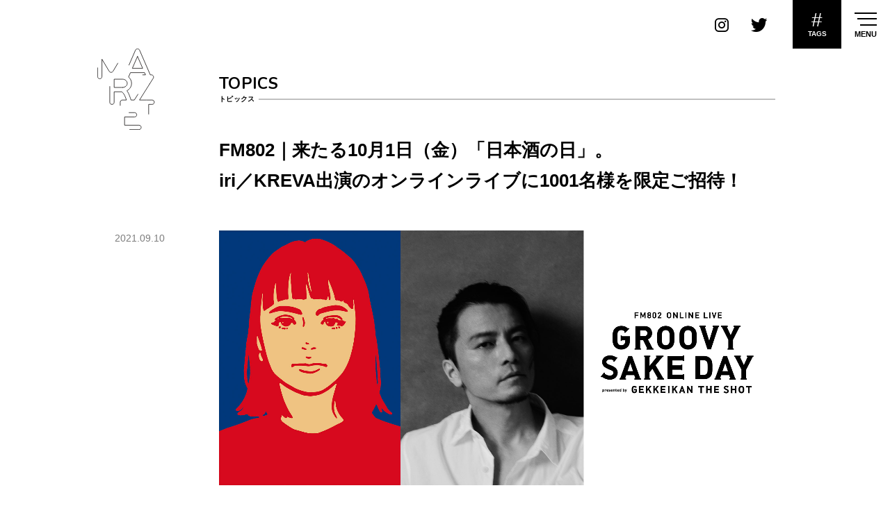

--- FILE ---
content_type: text/html; charset=UTF-8
request_url: https://marzel.jp/topics/topics-20210910/
body_size: 12301
content:
<!DOCTYPE html>
<html lang="ja" class="no-js no-svg">
<head>
<!-- Global site tag (gtag.js) - Google Analytics -->
<script async src="https://www.googletagmanager.com/gtag/js?id=G-MQ4S4HFM4H"></script>
<script>
  window.dataLayer = window.dataLayer || [];
  function gtag(){dataLayer.push(arguments);}
  gtag('js', new Date());
  gtag('config', 'G-MQ4S4HFM4H');
</script>
<!-- /Global site tag (gtag.js) - Google Analytics -->
<meta charset="UTF-8">
<meta http-equiv="X-UA-Compatible" content="IE=edge">
<meta http-equiv="content-language" content="ja">
<meta name="viewport" content="width=device-width, initial-scale=1, minimum-scale=1, maximum-scale=1, user-scalable=no">
<meta name="google" content="notranslate">
<meta name="keywords" content="MARZEL, マーゼル, カルチャー, culture, ファッション, fashion, アート, art, ミュージック, music, フード, food, 気になる, 楽しむ, 夢中, おもろい, メディア, 大阪, 神戸, 京都, 関西" />
<meta name="description" content="MARZEL（マーゼル）は、関西の気になるヒト、コト、カルチャーを発信するWEBメディア。ファッション、アート、ミュージック、フード…など、あらゆるシーンで独自の取り組みを楽しんでいるヒト、夢中のスタート地点にいるヒトを深掘りしながら紹介していきます。" />
<meta property="og:url" content="https://marzel.jp/topics/topics-20210910/" />
<meta property="og:site_name" content="MARZEL - ぼくらが今、夢中になるもの｜関西のカルチャーWEBマガジン" />
<meta property="og:title" content="FM802｜来たる10月1日（金）「日本酒の日」。iri／KREVA出演のオンラインライブに1001名様を限定ご招待！ ｜ MARZEL &#8211; ぼくらが今、夢中になるもの｜関西のカルチャーWEBマガジン" />
<meta property="og:description" content="MARZEL（マーゼル）は、関西の気になるヒト、コト、カルチャーを発信するWEBメディア。ファッション、アート、ミュージック、フード…など、あらゆるシーンで独自の取り組みを楽しんでいるヒト、夢中のスタート地点にいるヒトを深掘りしながら紹介していきます。" />
<meta property="og:image" content="https://marzel.jp/wp/wp-content/uploads/2021/09/GROOVY-SAKE-DAY_.jpg">
<meta property="og:locale" content="ja_JP">
<meta property="og:type" content="article">
<meta name="twitter:title" content="FM802｜来たる10月1日（金）「日本酒の日」。iri／KREVA出演のオンラインライブに1001名様を限定ご招待！ ｜ MARZEL &#8211; ぼくらが今、夢中になるもの｜関西のカルチャーWEBマガジン" />
<meta name="twitter:description" content="MARZEL（マーゼル）は、関西の気になるヒト、コト、カルチャーを発信するWEBメディア。ファッション、アート、ミュージック、フード…など、あらゆるシーンで独自の取り組みを楽しんでいるヒト、夢中のスタート地点にいるヒトを深掘りしながら紹介していきます。" />
<meta name="twitter:card" content="summary_large_image" />
<meta name="twitter:image" content="https://marzel.jp/wp/wp-content/uploads/2021/09/GROOVY-SAKE-DAY_.jpg">
<link rel="icon" type="image/x-icon" href="https://marzel.jp/wp/marzel.ico">
<link rel="shortcut icon" href="https://marzel.jp/wp/marzel.ico">
<link rel="preconnect" href="https://fonts.googleapis.com">
<link rel="preconnect" href="https://fonts.gstatic.com" crossorigin>
<link href="https://fonts.googleapis.com/css2?family=Noto+Sans+JP:wght@300;400;500;700&family=Nunito:wght@300;400;600;700&display=swap" rel="stylesheet">
<link rel="stylesheet" href="https://maxcdn.bootstrapcdn.com/font-awesome/4.7.0/css/font-awesome.min.css">
<link rel="stylesheet" href="https://marzel.jp/wp/css/slick.css">
<link rel="stylesheet" href="https://marzel.jp/wp/css/slick-theme.css">
<link rel="stylesheet" href="https://marzel.jp/wp/css/responsivenavi.css?1769824226">
<link rel="stylesheet" href="https://marzel.jp/wp/css/style.css?1769824226">
<link rel="apple-touch-icon" href="https://marzel.jp/wp/touch-icon.png">
<script>var site_url = 'https://marzel.jp/wp'; var current_page = '';</script>
<script src="https://ajax.googleapis.com/ajax/libs/jquery/1.11.1/jquery.min.js"></script>
<script src="https://ajax.googleapis.com/ajax/libs/webfont/1.6.26/webfont.js"></script>
<script src="https://cdnjs.cloudflare.com/ajax/libs/jquery-easing/1.4.1/jquery.easing.min.js"></script>
<script src="https://marzel.jp/wp/js/slick.min.js"></script>
<script src="https://marzel.jp/wp/js/addslick.js"></script>
<script src="https://marzel.jp/wp/js/responsivenavi.js"></script>
<script src="https://marzel.jp/wp/js/unveil.js"></script>
<script src="https://marzel.jp/wp/js/scrollto.js"></script>
<script src="https://marzel.jp/wp/js/script.js?1769824226"></script>
<script async src="https://pagead2.googlesyndication.com/pagead/js/adsbygoogle.js?client=ca-pub-9121861781916348" crossorigin="anonymous"></script>
<title>FM802｜来たる10月1日（金）「日本酒の日」。iri／KREVA出演のオンラインライブに1001名様を限定ご招待！ ｜ MARZEL &#8211; ぼくらが今、夢中になるもの｜関西のカルチャーWEBマガジン</title>
<meta name='robots' content='max-image-preview:large' />
<link rel='dns-prefetch' href='//s.w.org' />
		<script>
			window._wpemojiSettings = {"baseUrl":"https:\/\/s.w.org\/images\/core\/emoji\/13.1.0\/72x72\/","ext":".png","svgUrl":"https:\/\/s.w.org\/images\/core\/emoji\/13.1.0\/svg\/","svgExt":".svg","source":{"concatemoji":"https:\/\/marzel.jp\/wp\/wp-includes\/js\/wp-emoji-release.min.js?ver=5.8.12"}};
			!function(e,a,t){var n,r,o,i=a.createElement("canvas"),p=i.getContext&&i.getContext("2d");function s(e,t){var a=String.fromCharCode;p.clearRect(0,0,i.width,i.height),p.fillText(a.apply(this,e),0,0);e=i.toDataURL();return p.clearRect(0,0,i.width,i.height),p.fillText(a.apply(this,t),0,0),e===i.toDataURL()}function c(e){var t=a.createElement("script");t.src=e,t.defer=t.type="text/javascript",a.getElementsByTagName("head")[0].appendChild(t)}for(o=Array("flag","emoji"),t.supports={everything:!0,everythingExceptFlag:!0},r=0;r<o.length;r++)t.supports[o[r]]=function(e){if(!p||!p.fillText)return!1;switch(p.textBaseline="top",p.font="600 32px Arial",e){case"flag":return s([127987,65039,8205,9895,65039],[127987,65039,8203,9895,65039])?!1:!s([55356,56826,55356,56819],[55356,56826,8203,55356,56819])&&!s([55356,57332,56128,56423,56128,56418,56128,56421,56128,56430,56128,56423,56128,56447],[55356,57332,8203,56128,56423,8203,56128,56418,8203,56128,56421,8203,56128,56430,8203,56128,56423,8203,56128,56447]);case"emoji":return!s([10084,65039,8205,55357,56613],[10084,65039,8203,55357,56613])}return!1}(o[r]),t.supports.everything=t.supports.everything&&t.supports[o[r]],"flag"!==o[r]&&(t.supports.everythingExceptFlag=t.supports.everythingExceptFlag&&t.supports[o[r]]);t.supports.everythingExceptFlag=t.supports.everythingExceptFlag&&!t.supports.flag,t.DOMReady=!1,t.readyCallback=function(){t.DOMReady=!0},t.supports.everything||(n=function(){t.readyCallback()},a.addEventListener?(a.addEventListener("DOMContentLoaded",n,!1),e.addEventListener("load",n,!1)):(e.attachEvent("onload",n),a.attachEvent("onreadystatechange",function(){"complete"===a.readyState&&t.readyCallback()})),(n=t.source||{}).concatemoji?c(n.concatemoji):n.wpemoji&&n.twemoji&&(c(n.twemoji),c(n.wpemoji)))}(window,document,window._wpemojiSettings);
		</script>
		<style>
img.wp-smiley,
img.emoji {
	display: inline !important;
	border: none !important;
	box-shadow: none !important;
	height: 1em !important;
	width: 1em !important;
	margin: 0 .07em !important;
	vertical-align: -0.1em !important;
	background: none !important;
	padding: 0 !important;
}
</style>
	<link rel='stylesheet' id='wp-block-library-css'  href='https://marzel.jp/wp/wp-includes/css/dist/block-library/style.min.css?ver=5.8.12' media='all' />
<link rel='stylesheet' id='wordpress-popular-posts-css-css'  href='https://marzel.jp/wp/wp-content/plugins/wordpress-popular-posts/assets/css/wpp.css?ver=5.2.4' media='all' />
<link rel="canonical" href="https://marzel.jp/topics/topics-20210910/" />
<link rel="alternate" type="application/json+oembed" href="https://marzel.jp/wp-json/oembed/1.0/embed?url=https%3A%2F%2Fmarzel.jp%2Ftopics%2Ftopics-20210910%2F" />
<link rel="alternate" type="text/xml+oembed" href="https://marzel.jp/wp-json/oembed/1.0/embed?url=https%3A%2F%2Fmarzel.jp%2Ftopics%2Ftopics-20210910%2F&#038;format=xml" />
<style type="text/css">0</style></head>
<body class="responsive lowerDirectory single  topics post-type-topics pid-2560 loading">
<div class="boxx-mask--01" style="opacity: 0;">
  <div id="preloader">
    <div id="preloader-icon">
      <div id="preloader-spinner-2"><svg xmlns="http://www.w3.org/2000/svg"><circle cx="20" cy="20" r="15"></circle></svg></div>
    </div>
  </div>
</div>
<div id="viewport">
<header class="unveil-00">
  <div id="siteHeader" class="responsiveNavi responsiveNavi--01 responsiveNavi-effect-afterLoading-fade responsiveNavi-effect-naviOpen-fade-1 responsiveNavi-effect-naviClose-fade-1 responsiveNavi-effect-searchOpen-fade responsiveNavi-effect-searchClose-fade responsiveNavi-effect-monitorScrollAmount-slide">
    <div class="responsiveNavi-inner">
      <div class="responsiveNavi-outerNavi responsiveNavi-navi">
        <div class="responsiveNavi-inner responsiveNavi-inner-1">
          <div class="responsiveNavi-logo responsiveNavi-logo--01"></div>
        </div>
        <div class="responsiveNavi-inner responsiveNavi-inner-2">
          <div class="responsiveNavi-sns responsiveNavi-sns--01">
            <div class="responsiveNavi-sns-contents">
              <div class="responsiveNavi-sns-item">
                <div class="responsiveNavi-sns-anchor responsiveNavi-sns-anchor_icon_instagram"><a class="icon-im-instagram-1" href="https://www.instagram.com/marzel.jp/" target="_blank"><span></span></a></div>
              </div>
              <div class="responsiveNavi-sns-item">
                <div class="responsiveNavi-sns-anchor responsiveNavi-sns-anchor_icon_twitter"><a class="icon-im-twitter-1" href="https://twitter.com/marzel_jp" target="_blank"><span></span></a></div>
              </div>
            </div>
          </div><!-- /.responsiveNavi--sns.responsiveNavi-sns--01 -->
        </div>
        <div class="responsiveNavi-inner responsiveNavi-inner-3">
          <div class="responsiveNavi-naviToggle responsiveNavi-naviToggle--02">
            <div class="responsiveNavi-naviToggle-contents">
              <div class="responsiveNavi-naviToggle-item">
                <button class="responsiveNavi-naviToggle-button" type="button">
                  <div>#</div>
                  <div>TAGS</div>
                </button>
              </div>
            </div>
          </div><!-- /.responsiveNavi-naviToggle--02 -->
        </div>
        <div class="responsiveNavi-inner responsiveNavi-inner-4">
          <div class="responsiveNavi-naviToggle responsiveNavi-naviToggle--01">
            <div class="responsiveNavi-naviToggle-contents">
              <div class="responsiveNavi-naviToggle-item">
                <button class="responsiveNavi-naviToggle-button" type="button">
                  <div class="responsiveNavi-naviToggle-line responsiveNavi-naviToggle-line-1"></div>
                  <div class="responsiveNavi-naviToggle-line responsiveNavi-naviToggle-line-2"></div>
                  <div class="responsiveNavi-naviToggle-line responsiveNavi-naviToggle-line-3"></div>
                  <span>MENU</span>
                </button>
              </div>
            </div>
          </div><!-- /.responsiveNavi-naviToggle--01 -->
        </div>
      </div><!-- /.responsiveNavi--outerNavi -->
      <div class="responsiveNavi-innerNavi responsiveNavi-navi--01">
        <nav>
          <div class="responsiveNavi-menu responsiveNavi-menu--02">
            <div class="responsiveNavi-menu-contents">
              <div class="responsiveNavi-menu-item">
                <div class="responsiveNavi-menu-inner">
                  <div class="responsiveNavi-list responsiveNavi-list--01">
                    <div class="responsiveNavi-list-contents">
                      <div class="responsiveNavi-list-item">
                        <a href="https://marzel.jp/"><strong>TOP</strong></a>
                      </div>
                      <div class="responsiveNavi-list-item">
                        <a href="https://marzel.jp/about/"><strong>ABOUT</strong></a>
                      </div>
                      <div class="responsiveNavi-list-item">
                        <a href="https://marzel.jp/contact/"><strong>CONTACT</strong></a>
                      </div>
                      <div class="responsiveNavi-list-item responsiveNavi-list-item-jp">
                        <a href="https://marzel.jp/privacypolicy/"><strong>プライバシーポリシー</strong></a>
                      </div>
                      <div class="responsiveNavi-list-item responsiveNavi-list-item-jp">
                        <a href="https://marzel.jp/terms/"><strong>利用規約</strong></a>
                      </div>
                    </div>
                  </div><!-- /.responsiveNavi-list--01 -->
                  <div class="responsiveNavi-menu-wrap">
                    <div class="responsiveNavi-sns responsiveNavi-sns--02">
                      <div class="responsiveNavi-sns-contents">
                        <div class="responsiveNavi-sns-item">
                          <div class="responsiveNavi-sns-anchor"><a href="https://www.instagram.com/marzel.jp/" target="_blank"><span><img src="https://marzel.jp/wp/img/icon_instagram_1.png" alt=""></span></a></div>
                        </div>
                        <div class="responsiveNavi-sns-item">
                          <div class="responsiveNavi-sns-anchor"><a href="https://twitter.com/marzel_jp" target="_blank"><span><img src="https://marzel.jp/wp/img/icon_twitter_1.png" alt=""></span></a></div>
                        </div>
                      </div>
                    </div><!-- /.responsiveNavi-sns--02 -->
                  </div>
                </div>
              </div>
              <div class="responsiveNavi-menu-item">
                <div class="responsiveNavi-menu-inner">
                  <div class="title--01">
                    <div class="title-contents">
                      <div class="title-item">
                        <div class="title-title"><big><strong>Category</strong></big><span>カテゴリー</span></div>
                      </div>
                    </div>
                  </div>
                  <div class="gridView--01">
                    <div class="gridView-contents">
                      <div class="gridView-item">
                        <div class="boxx--01a">
                          <div class="boxx-contents">
                            <div class="boxx-item">
                              <a href="https://marzel.jp/fashion/">
                                <div class="boxx-figure">
                                  <div class="boxx-image">
                                    <div class="boxx-pcImage"><img src="https://marzel.jp/wp/wp-content/uploads/2023/01/fashion_thum-320x320.jpg"></div>
                                    <div class="boxx-spImage"><img src="https://marzel.jp/wp/wp-content/uploads/2023/01/fashion_thum-320x320.jpg"></div>
                                  </div>
                                </div>
                                <div class="boxx-text">
                                  <div class="boxx-title"><big><strong>Fashion</strong></big><strong>ファッション</strong></div>
                                  <div class="boxx-object"><svg version="1.1" id="" xmlns="http://www.w3.org/2000/svg" xmlns:xlink="http://www.w3.org/1999/xlink" x="0px" y="0px" width="49.938px" height="5.318px" viewBox="0 0 49.938 5.318" enable-background="new 0 0 49.938 5.318" xml:space="preserve"><path fill-rule="evenodd" clip-rule="evenodd" fill="none" stroke="#000000" stroke-linecap="round" stroke-linejoin="round" stroke-miterlimit="10" d="M45.121,0.5l4.317,4.318H0.5"></path></svg></div>
                                </div>
                              </a>
                            </div>
                          </div>
                        </div>
                      </div>
                      <div class="gridView-item">
                        <div class="boxx--01a">
                          <div class="boxx-contents">
                            <div class="boxx-item">
                              <a href="https://marzel.jp/art/">
                                <div class="boxx-figure">
                                  <div class="boxx-image">
                                    <div class="boxx-pcImage"><img src="https://marzel.jp/wp/wp-content/uploads/2023/01/art_thum-320x320.jpg"></div>
                                    <div class="boxx-spImage"><img src="https://marzel.jp/wp/wp-content/uploads/2023/01/art_thum-320x320.jpg"></div>
                                  </div>
                                </div>
                                <div class="boxx-text">
                                  <div class="boxx-title"><big><strong>Art</strong></big><strong>アート</strong></div>
                                  <div class="boxx-object"><svg version="1.1" id="" xmlns="http://www.w3.org/2000/svg" xmlns:xlink="http://www.w3.org/1999/xlink" x="0px" y="0px" width="49.938px" height="5.318px" viewBox="0 0 49.938 5.318" enable-background="new 0 0 49.938 5.318" xml:space="preserve"><path fill-rule="evenodd" clip-rule="evenodd" fill="none" stroke="#000000" stroke-linecap="round" stroke-linejoin="round" stroke-miterlimit="10" d="M45.121,0.5l4.317,4.318H0.5"></path></svg></div>
                                </div>
                              </a>
                            </div>
                          </div>
                        </div>
                      </div>
                      <div class="gridView-item">
                        <div class="boxx--01a">
                          <div class="boxx-contents">
                            <div class="boxx-item">
                              <a href="https://marzel.jp/music/">
                                <div class="boxx-figure">
                                  <div class="boxx-image">
                                    <div class="boxx-pcImage"><img src="https://marzel.jp/wp/wp-content/uploads/2023/01/music_thumb-320x320.jpg"></div>
                                    <div class="boxx-spImage"><img src="https://marzel.jp/wp/wp-content/uploads/2023/01/music_thumb-320x320.jpg"></div>
                                  </div>
                                </div>
                                <div class="boxx-text">
                                  <div class="boxx-title"><big><strong>Music</strong></big><strong>ミュージック</strong></div>
                                  <div class="boxx-object"><svg version="1.1" id="" xmlns="http://www.w3.org/2000/svg" xmlns:xlink="http://www.w3.org/1999/xlink" x="0px" y="0px" width="49.938px" height="5.318px" viewBox="0 0 49.938 5.318" enable-background="new 0 0 49.938 5.318" xml:space="preserve"><path fill-rule="evenodd" clip-rule="evenodd" fill="none" stroke="#000000" stroke-linecap="round" stroke-linejoin="round" stroke-miterlimit="10" d="M45.121,0.5l4.317,4.318H0.5"></path></svg></div>
                                </div>
                              </a>
                            </div>
                          </div>
                        </div>
                      </div>
                      <div class="gridView-item">
                        <div class="boxx--01a">
                          <div class="boxx-contents">
                            <div class="boxx-item">
                              <a href="https://marzel.jp/food/">
                                <div class="boxx-figure">
                                  <div class="boxx-image">
                                    <div class="boxx-pcImage"><img src="https://marzel.jp/wp/wp-content/uploads/2023/01/food_thum-320x320.jpg"></div>
                                    <div class="boxx-spImage"><img src="https://marzel.jp/wp/wp-content/uploads/2023/01/food_thum-320x320.jpg"></div>
                                  </div>
                                </div>
                                <div class="boxx-text">
                                  <div class="boxx-title"><big><strong>Food</strong></big><strong>フード</strong></div>
                                  <div class="boxx-object"><svg version="1.1" id="" xmlns="http://www.w3.org/2000/svg" xmlns:xlink="http://www.w3.org/1999/xlink" x="0px" y="0px" width="49.938px" height="5.318px" viewBox="0 0 49.938 5.318" enable-background="new 0 0 49.938 5.318" xml:space="preserve"><path fill-rule="evenodd" clip-rule="evenodd" fill="none" stroke="#000000" stroke-linecap="round" stroke-linejoin="round" stroke-miterlimit="10" d="M45.121,0.5l4.317,4.318H0.5"></path></svg></div>
                                </div>
                              </a>
                            </div>
                          </div>
                        </div>
                      </div>
                      <div class="gridView-item">
                        <div class="boxx--01a">
                          <div class="boxx-contents">
                            <div class="boxx-item">
                              <a href="https://marzel.jp/culture/">
                                <div class="boxx-figure">
                                  <div class="boxx-image">
                                    <div class="boxx-pcImage"><img src="https://marzel.jp/wp/wp-content/uploads/2023/01/culture_thum-320x320.jpg"></div>
                                    <div class="boxx-spImage"><img src="https://marzel.jp/wp/wp-content/uploads/2023/01/culture_thum-320x320.jpg"></div>
                                  </div>
                                </div>
                                <div class="boxx-text">
                                  <div class="boxx-title"><big><strong>Culture</strong></big><strong>カルチャー</strong></div>
                                  <div class="boxx-object"><svg version="1.1" id="" xmlns="http://www.w3.org/2000/svg" xmlns:xlink="http://www.w3.org/1999/xlink" x="0px" y="0px" width="49.938px" height="5.318px" viewBox="0 0 49.938 5.318" enable-background="new 0 0 49.938 5.318" xml:space="preserve"><path fill-rule="evenodd" clip-rule="evenodd" fill="none" stroke="#000000" stroke-linecap="round" stroke-linejoin="round" stroke-miterlimit="10" d="M45.121,0.5l4.317,4.318H0.5"></path></svg></div>
                                </div>
                              </a>
                            </div>
                          </div>
                        </div>
                      </div>
                      <div class="gridView-item">
                        <div class="boxx--01a">
                          <div class="boxx-contents">
                            <div class="boxx-item">
                              <a href="https://marzel.jp/other/">
                                <div class="boxx-figure">
                                  <div class="boxx-image">
                                    <div class="boxx-pcImage"><img src="https://marzel.jp/wp/wp-content/uploads/2021/10/m_other-320x320.jpg"></div>
                                    <div class="boxx-spImage"><img src="https://marzel.jp/wp/wp-content/uploads/2021/10/m_other-320x320.jpg"></div>
                                  </div>
                                </div>
                                <div class="boxx-text">
                                  <div class="boxx-title"><big><strong>Other</strong></big><strong>その他</strong></div>
                                  <div class="boxx-object"><svg version="1.1" id="" xmlns="http://www.w3.org/2000/svg" xmlns:xlink="http://www.w3.org/1999/xlink" x="0px" y="0px" width="49.938px" height="5.318px" viewBox="0 0 49.938 5.318" enable-background="new 0 0 49.938 5.318" xml:space="preserve"><path fill-rule="evenodd" clip-rule="evenodd" fill="none" stroke="#000000" stroke-linecap="round" stroke-linejoin="round" stroke-miterlimit="10" d="M45.121,0.5l4.317,4.318H0.5"></path></svg></div>
                                </div>
                              </a>
                            </div>
                          </div>
                        </div>
                      </div>
                    </div>
                  </div><!-- /.gridView-01 -->
                </div>
              </div>
            </div>
          </div>
          <div class="responsiveNavi-menu responsiveNavi-menu--03">
            <div class="responsiveNavi-menu-contents">
              <div class="responsiveNavi-menu-item">
                <div class="responsiveNavi-menu-inner">
                  <div class="title--01">
                    <div class="title-contents">
                      <div class="title-item">
                        <div class="title-title"><big><strong>Tags</strong></big><span>タグ</span></div>
                      </div>
                    </div>
                  </div>
                  <div class="boxx-tag--01">
                    <div class="boxx-tag-contents">
<a href="https://marzel.jp/tag/awesome/" class="tag-cloud-link tag-link-63 tag-link-position-1" style="font-size: 17.431279620853px;" aria-label="awesome (13個の項目)">awesome</a>
<a href="https://marzel.jp/tag/cafe/" class="tag-cloud-link tag-link-21 tag-link-position-2" style="font-size: 17.587677725118px;" aria-label="cafe (14個の項目)">cafe</a>
<a href="https://marzel.jp/tag/cool/" class="tag-cloud-link tag-link-61 tag-link-position-3" style="font-size: 19.36018957346px;" aria-label="cool (32個の項目)">cool</a>
<a href="https://marzel.jp/tag/culture/" class="tag-cloud-link tag-link-74 tag-link-position-4" style="font-size: 23.530805687204px;" aria-label="culture (208個の項目)">culture</a>
<a href="https://marzel.jp/tag/design/" class="tag-cloud-link tag-link-64 tag-link-position-5" style="font-size: 19.672985781991px;" aria-label="design (37個の項目)">design</a>
<a href="https://marzel.jp/tag/designer/" class="tag-cloud-link tag-link-65 tag-link-position-6" style="font-size: 16.388625592417px;" aria-label="designer (8個の項目)">designer</a>
<a href="https://marzel.jp/tag/dig%e3%82%8b/" class="tag-cloud-link tag-link-44 tag-link-position-7" style="font-size: 16.388625592417px;" aria-label="digる (8個の項目)">digる</a>
<a href="https://marzel.jp/tag/dj/" class="tag-cloud-link tag-link-35 tag-link-position-8" style="font-size: 18.004739336493px;" aria-label="DJ (17個の項目)">DJ</a>
<a href="https://marzel.jp/tag/dope/" class="tag-cloud-link tag-link-58 tag-link-position-9" style="font-size: 21.080568720379px;" aria-label="dope (70個の項目)">dope</a>
<a href="https://marzel.jp/tag/fashion/" class="tag-cloud-link tag-link-30 tag-link-position-10" style="font-size: 22.175355450237px;" aria-label="fashion (115個の項目)">fashion</a>
<a href="https://marzel.jp/tag/music/" class="tag-cloud-link tag-link-34 tag-link-position-11" style="font-size: 21.184834123223px;" aria-label="music (73個の項目)">music</a>
<a href="https://marzel.jp/tag/photo/" class="tag-cloud-link tag-link-36 tag-link-position-12" style="font-size: 16.649289099526px;" aria-label="photo (9個の項目)">photo</a>
<a href="https://marzel.jp/tag/sapeur/" class="tag-cloud-link tag-link-57 tag-link-position-13" style="font-size: 13.938388625592px;" aria-label="SAPEUR (2個の項目)">SAPEUR</a>
<a href="https://marzel.jp/tag/%e3%81%8a%e6%b4%92%e8%90%bd%e3%81%a7%e5%84%aa%e9%9b%85%e3%81%aa%e7%b4%b3%e5%a3%ab%e5%8d%94%e4%bc%9a/" class="tag-cloud-link tag-link-59 tag-link-position-14" style="font-size: 13.938388625592px;" aria-label="お洒落で優雅な紳士協会 (2個の項目)">お洒落で優雅な紳士協会</a>
<a href="https://marzel.jp/tag/%e3%81%a9%e3%82%93%e3%81%aa%e8%a1%97%ef%bc%9f/" class="tag-cloud-link tag-link-71 tag-link-position-15" style="font-size: 13.938388625592px;" aria-label="どんな街？ (2個の項目)">どんな街？</a>
<a href="https://marzel.jp/tag/%e3%82%81%e3%81%a1%e3%82%83%e3%81%8f%e3%81%a1%e3%82%83%e3%81%8b%e3%81%a3%e3%81%93%e3%81%84%e3%81%84%e3%82%b9%e3%83%bc%e3%83%84/" class="tag-cloud-link tag-link-51 tag-link-position-16" style="font-size: 13.938388625592px;" aria-label="めちゃくちゃかっこいいスーツ (2個の項目)">めちゃくちゃかっこいいスーツ</a>
<a href="https://marzel.jp/tag/%e3%82%a2%e3%83%a1%e6%9d%91/" class="tag-cloud-link tag-link-40 tag-link-position-17" style="font-size: 19.568720379147px;" aria-label="アメ村 (35個の項目)">アメ村</a>
<a href="https://marzel.jp/tag/%e3%82%a2%e3%83%bc%e3%83%86%e3%82%a3%e3%82%b9%e3%83%88/" class="tag-cloud-link tag-link-50 tag-link-position-18" style="font-size: 20.872037914692px;" aria-label="アーティスト (63個の項目)">アーティスト</a>
<a href="https://marzel.jp/tag/%e3%82%a2%e3%83%bc%e3%83%88%e3%83%87%e3%82%a3%e3%83%ac%e3%82%af%e3%82%bf%e3%83%bc/" class="tag-cloud-link tag-link-66 tag-link-position-19" style="font-size: 16.127962085308px;" aria-label="アートディレクター (7個の項目)">アートディレクター</a>
<a href="https://marzel.jp/tag/%e3%82%a4%e3%83%b3%e3%82%bf%e3%83%93%e3%83%a5%e3%83%bc/" class="tag-cloud-link tag-link-15 tag-link-position-20" style="font-size: 24px;" aria-label="インタビュー (255個の項目)">インタビュー</a>
<a href="https://marzel.jp/tag/%e3%82%a8%e3%83%ac%e3%82%ac%e3%83%b3%e3%83%88%e3%81%a7%e6%84%89%e5%bf%ab%e3%81%aa%e4%bb%b2%e9%96%93%e3%81%9f%e3%81%a1/" class="tag-cloud-link tag-link-60 tag-link-position-21" style="font-size: 13.938388625592px;" aria-label="エレガントで愉快な仲間たち (2個の項目)">エレガントで愉快な仲間たち</a>
<a href="https://marzel.jp/tag/%e3%82%af%e3%83%aa%e3%82%a8%e3%82%a4%e3%83%86%e3%82%a3%e3%83%96%e3%83%87%e3%82%a3%e3%83%ac%e3%82%af%e3%82%bf%e3%83%bc/" class="tag-cloud-link tag-link-68 tag-link-position-22" style="font-size: 13px;" aria-label="クリエイティブディレクター (1個の項目)">クリエイティブディレクター</a>
<a href="https://marzel.jp/tag/%e3%82%b0%e3%83%a9%e3%83%95%e3%82%a3%e3%83%83%e3%82%af%e3%83%87%e3%82%b6%e3%82%a4%e3%83%8a%e3%83%bc/" class="tag-cloud-link tag-link-49 tag-link-position-23" style="font-size: 16.649289099526px;" aria-label="グラフィックデザイナー (9個の項目)">グラフィックデザイナー</a>
<a href="https://marzel.jp/tag/%e3%82%b3%e3%83%b3%e3%82%b4/" class="tag-cloud-link tag-link-56 tag-link-position-24" style="font-size: 13.938388625592px;" aria-label="コンゴ (2個の項目)">コンゴ</a>
<a href="https://marzel.jp/tag/%e3%82%b5%e3%83%96%e3%82%ab%e3%83%ab%e3%83%81%e3%83%a3%e3%83%bc/" class="tag-cloud-link tag-link-37 tag-link-position-25" style="font-size: 20.611374407583px;" aria-label="サブカルチャー (57個の項目)">サブカルチャー</a>
<a href="https://marzel.jp/tag/%e3%82%b5%e3%83%97%e3%83%bc%e3%83%ab/" class="tag-cloud-link tag-link-47 tag-link-position-26" style="font-size: 13.938388625592px;" aria-label="サプール (2個の項目)">サプール</a>
<a href="https://marzel.jp/tag/%e3%82%b9%e3%83%bc%e3%83%84/" class="tag-cloud-link tag-link-48 tag-link-position-27" style="font-size: 13.938388625592px;" aria-label="スーツ (2個の項目)">スーツ</a>
<a href="https://marzel.jp/tag/%e3%83%b4%e3%82%a3%e3%83%b3%e3%83%86%e3%83%bc%e3%82%b8/" class="tag-cloud-link tag-link-42 tag-link-position-28" style="font-size: 18.317535545024px;" aria-label="ヴィンテージ (20個の項目)">ヴィンテージ</a>
<a href="https://marzel.jp/tag/%e5%86%99%e7%9c%9f/" class="tag-cloud-link tag-link-76 tag-link-position-29" style="font-size: 15.867298578199px;" aria-label="写真 (6個の項目)">写真</a>
<a href="https://marzel.jp/tag/%e5%8e%9f%e7%82%b9%e7%a2%ba%e8%aa%8d%e3%81%ae%e6%97%85/" class="tag-cloud-link tag-link-55 tag-link-position-30" style="font-size: 13.938388625592px;" aria-label="原点確認の旅 (2個の項目)">原点確認の旅</a>
<a href="https://marzel.jp/tag/%e5%8f%a4%e7%9d%80/" class="tag-cloud-link tag-link-41 tag-link-position-31" style="font-size: 19.412322274882px;" aria-label="古着 (33個の項目)">古着</a>
<a href="https://marzel.jp/tag/%e5%8f%a4%e7%9d%80%e5%b1%8b%e5%8d%81%e5%9b%9b%e6%89%8d/" class="tag-cloud-link tag-link-39 tag-link-position-32" style="font-size: 16.127962085308px;" aria-label="古着屋十四才 (7個の項目)">古着屋十四才</a>
<a href="https://marzel.jp/tag/%e5%a4%a2%e3%82%92%e5%8f%b6%e3%81%88%e3%82%8b/" class="tag-cloud-link tag-link-54 tag-link-position-33" style="font-size: 13.938388625592px;" aria-label="夢を叶える (2個の項目)">夢を叶える</a>
<a href="https://marzel.jp/tag/%e5%a4%a7%e9%98%aa/" class="tag-cloud-link tag-link-67 tag-link-position-34" style="font-size: 22.957345971564px;" aria-label="大阪 (163個の項目)">大阪</a>
<a href="https://marzel.jp/tag/%e5%a4%a7%e9%98%aa%e3%81%ae%e6%96%87%e5%8c%96/" class="tag-cloud-link tag-link-75 tag-link-position-35" style="font-size: 16.857819905213px;" aria-label="大阪の文化 (10個の項目)">大阪の文化</a>
<a href="https://marzel.jp/tag/%e5%ba%83%e5%91%8a%e3%81%a8%e3%81%af%e5%bf%9c%e6%8f%b4%e3%81%99%e3%82%8b%e3%81%93%e3%81%a8/" class="tag-cloud-link tag-link-69 tag-link-position-36" style="font-size: 13px;" aria-label="広告とは応援すること (1個の項目)">広告とは応援すること</a>
<a href="https://marzel.jp/tag/%e6%80%9d%e3%81%84%e7%ab%8b%e3%81%a3%e3%81%9f%e3%82%89%e8%a1%8c%e5%8b%95/" class="tag-cloud-link tag-link-53 tag-link-position-37" style="font-size: 13px;" aria-label="思い立ったら行動 (1個の項目)">思い立ったら行動</a>
<a href="https://marzel.jp/tag/%e6%81%af%e3%82%92%e3%81%99%e3%82%8b%e3%82%88%e3%81%86%e3%81%ab%e3%83%87%e3%82%b6%e3%82%a4%e3%83%b3%e3%82%92%e3%81%99%e3%82%8b/" class="tag-cloud-link tag-link-70 tag-link-position-38" style="font-size: 13px;" aria-label="息をするようにデザインをする (1個の項目)">息をするようにデザインをする</a>
<a href="https://marzel.jp/tag/%e7%ad%8b%e3%83%88%e3%83%ac/" class="tag-cloud-link tag-link-13 tag-link-position-39" style="font-size: 13.938388625592px;" aria-label="筋トレ (2個の項目)">筋トレ</a>
<a href="https://marzel.jp/tag/%e8%87%aa%e5%88%86%e3%81%ae%e7%b5%b5%e3%81%a7%e3%82%b9%e3%83%bc%e3%83%84%e3%82%92%e4%bd%9c%e3%82%8b/" class="tag-cloud-link tag-link-52 tag-link-position-40" style="font-size: 13.938388625592px;" aria-label="自分の絵でスーツを作る (2個の項目)">自分の絵でスーツを作る</a>
<a href="https://marzel.jp/tag/%e8%89%b2%e3%81%a8%e3%82%8a%e3%81%a9%e3%82%8a/" class="tag-cloud-link tag-link-78 tag-link-position-41" style="font-size: 13px;" aria-label="色とりどり (1個の項目)">色とりどり</a>
<a href="https://marzel.jp/tag/%e8%a1%97%e3%81%ae%e6%96%87%e5%8c%96/" class="tag-cloud-link tag-link-72 tag-link-position-42" style="font-size: 18.004739336493px;" aria-label="街の文化 (17個の項目)">街の文化</a>
<a href="https://marzel.jp/tag/%e8%bf%91%e9%89%84%e3%83%90%e3%83%95%e3%82%a1%e3%83%ad%e3%83%bc%e3%82%ba%e3%81%ae%e3%82%ad%e3%83%a3%e3%83%83%e3%83%97/" class="tag-cloud-link tag-link-43 tag-link-position-43" style="font-size: 13.938388625592px;" aria-label="近鉄バファローズのキャップ (2個の項目)">近鉄バファローズのキャップ</a>
<a href="https://marzel.jp/tag/%e9%81%93%e9%a0%93%e5%a0%80/" class="tag-cloud-link tag-link-77 tag-link-position-44" style="font-size: 14.563981042654px;" aria-label="道頓堀 (3個の項目)">道頓堀</a>
<a href="https://marzel.jp/tag/%e9%8a%ad%e6%b9%af/" class="tag-cloud-link tag-link-20 tag-link-position-45" style="font-size: 16.127962085308px;" aria-label="銭湯 (7個の項目)">銭湯</a>                    </div>
                  </div>
                </div>
              </div>
            </div>
          </div>
          <div class="responsiveNavi-close responsiveNavi-close--01">
            <div class="responsiveNavi-close-contents">
              <div  class="responsiveNavi-close-item"><button><span>CLOSE</span></button></div>
            </div>
          </div>
        </nav>
      </div><!-- /.responsiveNavi--innerNavi -->
    </div>
    <div class="responsiveNavi-mask"></div><!-- /.responsiveNavi--mask -->
  </div>
  <div class="responsiveNavi-bg responsiveNavi-bg--01"></div>
</header>
<main>
  <div class="contents">
    <div class="contents-header">
      <div class="mainVisual--03a">

                <div class="mainVisual-sns--01">
          <div class="mainVisual-sns-contents">
            <div class="mainVisual-sns-item">
              <div class="mainVisual-sns-anchor mainVisual-sns--anchor_icon_instagram"><a class="icon-im-instagram-1" href="https://www.instagram.com/marzel.jp/" target="_blank"><span></span></a></div>
            </div>
            <div class="mainVisual-sns-item">
              <div class="mainVisual-sns-anchor mainVisual-sns--anchor_icon_twitter"><a class="icon-im-twitter-1" href="https://twitter.com/marzel_jp" target="_blank"><span></span></a></div>
            </div>
          </div>
        </div>

        <div class="wrap--01">
          <div class="wrap--w1000">
            <div class="mainVisual-contents">
              <div class="mainVisual-item">
                <div class="boxx--05">
                  <div class="wrap--w950">
                    <div class="boxx-contents">
                      <div class="boxx-item">
                        <div class="boxx-category"><span>TOPICS</span><small>トピックス</small></div>
                        <div class="boxx-title"><h1>FM802｜来たる10月1日（金）「日本酒の日」。<br>iri／KREVA出演のオンラインライブに1001名様を限定ご招待！</h1></div>
                      </div>
                    </div>
                  </div>
                </div>
              </div>
              <h1 class="mainVisual--object mainVisual--object-1 mainVisual_animation_logo_1"><a href="https://marzel.jp"><svg version="1.1" id="" xmlns="http://www.w3.org/2000/svg" xmlns:xlink="http://www.w3.org/1999/xlink" x="0px" y="0px" viewBox="0 0 154.51 194.78" style="" xml:space="preserve" preserveAspectRatio="none"><style type="text/css">  .st0{fill:none;stroke:#040000;stroke-width:1.2482;stroke-linecap:round;stroke-linejoin:round;stroke-miterlimit:10;}</style><path class="st0" d="M0.62,46.13v20.9c0,6.98,10.41,6.98,10.41,0V25.48l17.39,29.15c1.98,3.23,6.98,3.23,8.95,0l17.28-29.15  l0.09,37.51l-19.71,0.08c-2.92,0-5.21,2.29-5.21,5.21L29.8,90.88 M125.08,84.6l8.55-13.61c2.08-3.33-0.52-8.02-4.37-8.02h-2.74  L100.76,3.51c-1.67-3.85-7.91-3.85-9.58,0L65.17,63.53l-0.1-56.89c0-4.79-7.29-6.77-9.68-2.71L32.9,41.72L10.31,3.93  c-2.5-4.06-9.68-2.08-9.68,2.71v39.49 M122.62,157.13v-23.36h8.2c6.98,0,6.98-10.41,0-10.41h-13.09c-0.21-0.01-0.41-0.01-0.62,0  h-16.38l24.35-38.76 M77.25,194.16h22.19c6.98,0,6.98-10.41,0-10.41H65.08v-19.78h23.74c6.98,0,6.98-10.41,0-10.41H65.08v-19.78  h10.96c0.2,0.01,0.39,0.01,0.59,0h14.62h8.19h12.77v55.18c0,2.92,2.29,5.21,5.21,5.21h31.23c6.98,0,6.98-10.41,0-10.41h-26.03  v-26.62 M29.8,90.88l-0.07,37.69c0,6.98,10.41,6.98,10.41,0v-24.99h18.22c4.19,3.29,7.06,7.29,11.15,19.78h-9.64  c-2.92,0-5.21,2.29-5.21,5.21v29.64c-0.04,0.37,0,0.73,0,1.1v29.64c0,2.92,2.29,5.21,5.21,5.21h17.38 M95.97,18.71l12.36,28.53  H83.61L95.97,18.71z M60.95,93.15c-0.61-0.11-1.21-0.09-1.77,0.02l-19.02,0.08V73.38h19.99c6.04,0,11.25,4.27,11.25,10v0.1  C71.38,88.88,66.58,92.84,60.95,93.15z M97.02,109.61l-8.64,13.75h-7.93c-3.63-11.78-6.64-18.15-9.76-22.3  c6.69-3.48,11.1-10.19,11.1-17.68c0-6.03-2.76-11.5-7.23-15.26l4.53-10.47h33.74h0l2.3,5.32H92.92c-6.98,0-6.98,10.41,0,10.41h26.86  L97.02,109.61"></path><style data-made-with="vivus-instant">.frGebYsB_0{stroke-dasharray:1792 1794;stroke-dashoffset:1793;animation:frGebYsB_draw 2000ms ease-in-out 1000ms forwards;}@keyframes frGebYsB_draw{100%{stroke-dashoffset:0;}}@keyframes frGebYsB_fade{0%{stroke-opacity:1;}94.44444444444444%{stroke-opacity:1;}100%{stroke-opacity:0;}}</style></svg></a></h1>
            </div>
          </div>
        </div>
      </div>
    </div><!-- /.contents--header -->
    <div id="responsiveNavi-display" class="contents-main">
      <div class="contents-inner">
        <section id="section-post-1">
          <div class="boxx-post--01">
            <div class="wrap--01">
              <div class="wrap--w950">
                <div class="boxx-post-contents">
                  <div class="boxx-post-item">
                    <div class="boxx-post-date">2021.09.10</div>
                                      </div>
                  <div class="boxx-post-item">
                    <div class="boxx-post-image">
                      <div></div>
                    </div>
                    <div class="boxx-post-post">
<!-- wp:image {"align":"center","id":2557,"sizeSlug":"full","linkDestination":"none"} -->
<div class="wp-block-image"><figure class="aligncenter size-full"><img src="https://marzel.jp/wp/wp-content/uploads/2021/09/GROOVY-SAKE-DAY_.jpg" alt="" class="wp-image-2557"/></figure></div>
<!-- /wp:image -->

<!-- wp:paragraph -->
<p>10月1日（金）「日本酒の日」、「FM802 ONLINE LIVE GROOVY SAKE DAY presented by GEKKEIKAN THE SHOT」と題したオンライン乾杯ライブイベントを開催します。<br>出演は、10月にデビュー5周年を迎えるiriに加え、”9月08日＝クレバの日”にサプライズでニューアルバム「LOOP END / LOOP START」をリリースしたばかりのKREVA。なんとこちらのオンラインイベントに、抽選で1001名様を限定ご招待。当選者のご自宅には、もれなく月桂冠「THE SHOT」4本セットをお届けします。当日は出演者と一緒にオンラインで乾杯＆ライブを楽しみましょう！ <br>※飲酒を伴うオンラインイベントのため、応募資格は20歳以上の方となります。</p>
<!-- /wp:paragraph -->

<!-- wp:image {"align":"center","id":2558,"width":420,"height":237,"sizeSlug":"full","linkDestination":"none"} -->
<div class="wp-block-image"><figure class="aligncenter size-full is-resized"><img src="https://marzel.jp/wp/wp-content/uploads/2021/09/THESHOT.jpg" alt="" class="wp-image-2558" width="420" height="237"/><figcaption>  月桂冠「THE SHOT」</figcaption></figure></div>
<!-- /wp:image -->                    </div>
                    <div class="boxx--16">
                      <div class="boxx-contents">
                        <div class="boxx-item">
                          <div class="boxx-text">
                            <div class="boxx-title"><strong>INFORMATION</strong></div>
                            <div class="boxx-sentence">
                              <p>FM802 ONLINE LIVE GROOVY SAKE DAY presented by GEKKEIKAN THE SHOT<br />
形態：完全招待制によるオンライン配信<br />
出演：iri ／ KREVA<br />
日時：2021年10月1日（金）18:30スタート予定（20:30頃 終了予定）<br />
応募受付：2021年～9月20日（月）23:59<br />
イベント詳細：<a href="https://funky802.com/pages/pickup_detail/6458">https://funky802.com/pages/pickup_detail/6458</a></p>
<p>●お問い合わせ<br />
FM802［広報］<br />
TEL：06-6354-8022<br />
FAX：06-6354-8033</p>
                            </div>
                          </div>
                        </div>
                      </div>
                    </div>
                  </div>
                </div>
              </div>
            </div>
          </div>
        </section>
        <section id="section-intervieweeSns-1">
          <div class="title--02a">
            <div class="wrap--01">
              <div class="wrap--w840">
                <div class="title-contents">
                  <div class="title-item">
                    <div class="title-title">
                      <h3>MARZELでは関西の様々な情報や<br class="ifSp">プレスリリースを受け付けています。 <br><a href="/contact/">情報のご提供はこちら</a></h3>
                    </div>
                  </div>
                </div>
              </div>
            </div>
          </div>
          <div class="boxx-sns--01">
            <div class="wrap--01">
              <div class="wrap--w840">
                <div class="boxx-sns-contents">
                  <div class="boxx-sns-item">
                    <a href="http://twitter.com/share?url=https://marzel.jp/topics/topics-20210910/&text=FM802%EF%BD%9C%E6%9D%A5%E3%81%9F%E3%82%8B10%E6%9C%881%E6%97%A5%EF%BC%88%E9%87%91%EF%BC%89%E3%80%8C%E6%97%A5%E6%9C%AC%E9%85%92%E3%81%AE%E6%97%A5%E3%80%8D%E3%80%82iri%EF%BC%8FKREVA%E5%87%BA%E6%BC%94%E3%81%AE%E3%82%AA%E3%83%B3%E3%83%A9%E3%82%A4%E3%83%B3%E3%83%A9%E3%82%A4%E3%83%96%E3%81%AB1001%E5%90%8D%E6%A7%98%E3%82%92%E9%99%90%E5%AE%9A%E3%81%94%E6%8B%9B%E5%BE%85%EF%BC%81+%EF%BD%9C+MARZEL+%26%238211%3B+%E3%81%BC%E3%81%8F%E3%82%89%E3%81%8C%E4%BB%8A%E3%80%81%E5%A4%A2%E4%B8%AD%E3%81%AB%E3%81%AA%E3%82%8B%E3%82%82%E3%81%AE%EF%BD%9C%E9%96%A2%E8%A5%BF%E3%81%AE%E3%82%AB%E3%83%AB%E3%83%81%E3%83%A3%E3%83%BCWEB%E3%83%9E%E3%82%AC%E3%82%B8%E3%83%B3" target="_blank"><img src="https://marzel.jp/wp/img/icon_twitter_3.png" alt="TWITTER"></a>
                  </div>
                  <div class="boxx-sns-item">
                    <a href="https://www.facebook.com/sharer/sharer.php?u=https://marzel.jp/topics/topics-20210910/&amp;src=sdkpreparse" target="_blank"><img src="https://marzel.jp/wp/img/icon_fb_3.png" alt="FACEBOOK"></a>
                  </div>
                  <div class="boxx-sns-item">
                    <a href="//timeline.line.me/social-plugin/share?url=https%3A%2F%2Fmarzel.jp%2Ftopics%2Ftopics-20210910%2F" target="_blank"><img src="https://marzel.jp/wp/img/icon_line_3.png" alt="LINE"></a>
                  </div>
                </div>
              </div>
            </div>
          </div>
          <div class="anchor--01">
            <a href="https://marzel.jp/topics/"><span>トピックス一覧に戻る</span></a>
          </div>
        </section>
<section id="section-prBottom-1">
<div class="wrap--01">
<div class="wrap--w1600">
<!--
<div class="gridView--01 gridView_col_2 gridView_cols_x160y40 gridView_col_sp_2 gridView_cols_sp_x15y15">
 <div class="wrap--w1100">
  <div class="gridView-contents">
    <div class="gridView-item">
      <a href="#">
        <div class="gridView-image">
          <div class="img--01">
            <div class="img-contents">
              <div class="img-item"><img src="https://marzel.jp/wp/img/pr_3.png"></div>
            </div>
          </div>
        </div>
      </a>
    </div>
    <div class="gridView-item">
      <a href="#">
        <div class="gridView-image">
          <div class="img--01">
            <div class="img-contents">
              <div class="img-item"><img src="https://marzel.jp/wp/img/pr_3.png"></div>
            </div>
          </div>
        </div>
      </a>
    </div>
  </div>
 </div>
</div>
--></div>
</div>
</section>
      </div>
    </div>
  </div>
</main>
<footer>
  <div class="siteFooter-01">
    <div class="siteFooter--header">
      <div class="siteFooter--scrollToTop siteFooter--scrollToTop-1">
        <div class="siteFooter--inner"><a href="#viewport"><span></span></a></div>
      </div>
      <div class="siteFooter--scrollToTop siteFooter--scrollToTop-3"><a href="#"><span></span></a></div>
    </div>
    <div class="wrap-01">
      <div class="wrap-w1000">
        <div class="siteFooter--main">
          <div class="siteFooter--image"><img src="https://marzel.jp/wp/img/logo_2.png"></div>
        </div>
      </div>
    </div>
    <div class="siteFooter--footer">
      <div class="wrap-01">
        <div class="wrap-w1000">
          <div class="siteFooter--copy">COPYRIGHT<span class="icon-im-copy-1"></span>MARZEL ALL RIGHTS RESERVED.</div>
          <div class="siteFooter--mask"></div>
        </div>
      </div>
    </div>
  </div>
</footer>
<div class="boxx-n--01">
  <div><button class="tags"><img src="https://marzel.jp/wp/img/n_2.png"></button></div>
  <div><button class="menu"><img src="https://marzel.jp/wp/img/n_1.png"></button></div>
</div>
</div><!-- #viewport -->
<script src='https://marzel.jp/wp/wp-includes/js/jquery/jquery.min.js?ver=3.6.0' id='jquery-core-js'></script>
<script src='https://marzel.jp/wp/wp-includes/js/jquery/jquery-migrate.min.js?ver=3.3.2' id='jquery-migrate-js'></script>
<script id='tptn_tracker-js-extra'>
var ajax_tptn_tracker = {"ajax_url":"https:\/\/marzel.jp\/","top_ten_id":"2560","top_ten_blog_id":"1","activate_counter":"11","top_ten_debug":"0","tptn_rnd":"5406897"};
</script>
<script src='https://marzel.jp/wp/wp-content/plugins/top-10/includes/js/top-10-tracker.min.js?ver=1.0' id='tptn_tracker-js'></script>
<script id='wpp-json' type="application/json">
{"sampling_active":0,"sampling_rate":100,"ajax_url":"https:\/\/marzel.jp\/wp-json\/wordpress-popular-posts\/v1\/popular-posts","ID":2560,"token":"3a668aec9b","lang":0,"debug":0}
</script>
<script src='https://marzel.jp/wp/wp-content/plugins/wordpress-popular-posts/assets/js/wpp.min.js?ver=5.2.4' id='wpp-js-js'></script>
<script src="https://rise.enhance.co.jp/eot.js?eotId=EOT-6PH8DI6X"></script>
</body>
</html>

--- FILE ---
content_type: text/html; charset=utf-8
request_url: https://www.google.com/recaptcha/api2/aframe
body_size: 269
content:
<!DOCTYPE HTML><html><head><meta http-equiv="content-type" content="text/html; charset=UTF-8"></head><body><script nonce="XlWCAl6AAM0MKp091IuDGQ">/** Anti-fraud and anti-abuse applications only. See google.com/recaptcha */ try{var clients={'sodar':'https://pagead2.googlesyndication.com/pagead/sodar?'};window.addEventListener("message",function(a){try{if(a.source===window.parent){var b=JSON.parse(a.data);var c=clients[b['id']];if(c){var d=document.createElement('img');d.src=c+b['params']+'&rc='+(localStorage.getItem("rc::a")?sessionStorage.getItem("rc::b"):"");window.document.body.appendChild(d);sessionStorage.setItem("rc::e",parseInt(sessionStorage.getItem("rc::e")||0)+1);localStorage.setItem("rc::h",'1769824231153');}}}catch(b){}});window.parent.postMessage("_grecaptcha_ready", "*");}catch(b){}</script></body></html>